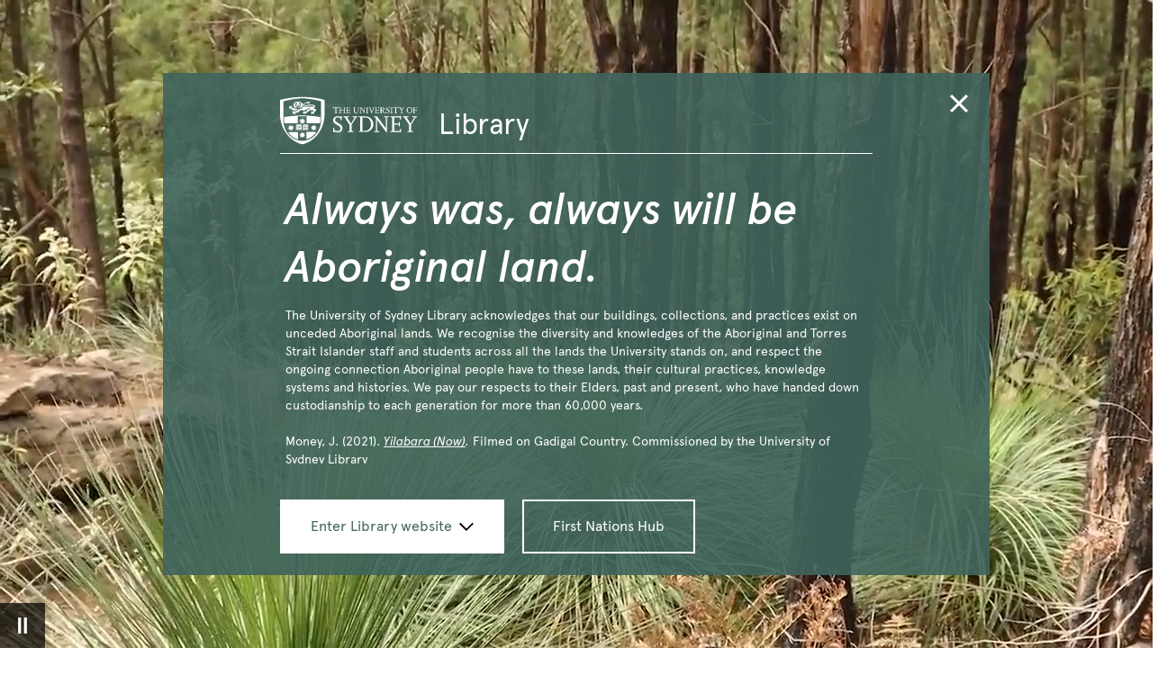

--- FILE ---
content_type: text/html;charset=utf-8
request_url: https://www.library.sydney.edu.au/
body_size: 2912
content:

<!DOCTYPE HTML>
<html lang="en-US">
    <head>
    <meta charset="UTF-8"/>
    <title>Library home - University of Sydney - Library - The University of Sydney</title>
    
    
    <meta name="template" content="content-page-template"/>
    <meta name="viewport" content="width=device-width, initial-scale=1"/>
    

    
    

<script defer="defer" type="text/javascript" src="https://rum.hlx.page/.rum/@adobe/helix-rum-js@%5E2/dist/rum-standalone.js" data-routing="env=prod,tier=publish,ams=University of Sydney"></script>
<link rel="canonical" href="https://library.sydney.edu.au/home"/>

    

    


    <script src="/etc.clientlibs/corporate-commons/clientlibs/remove-tealium-caches.d9d8a5654a0190e016247e291a1ea239.js"></script>



    
	    <link rel="stylesheet" href="/etc.clientlibs/library/clientlibs/clientlib-base.d446e7a7fbe17d7648f00a589eb5f55c.css" type="text/css">

	
    
        <link rel="icon" type="image/png" href="/etc.clientlibs/corporate-commons/clientlibs/foundation/resources/corporate-frontend/assets/img/favicon/favicon-16x16.png" sizes="16x16"/>
        <link rel="icon" type="image/png" href="/etc.clientlibs/corporate-commons/clientlibs/foundation/resources/corporate-frontend/assets/img/favicon/favicon-32x32.png" sizes="32x32"/>
        <link rel="icon" type="image/png" href="/etc.clientlibs/corporate-commons/clientlibs/foundation/resources/corporate-frontend/assets/img/favicon/favicon-96x96.png" sizes="96x96"/>
        <link rel="icon" type="image/vnd.microsoft.icon" href="/etc.clientlibs/corporate-commons/clientlibs/foundation/resources/corporate-frontend/assets/favicon/favicon.ico"/>
    

    
        <meta name="google-site-verification" content="knTFZVMnecDAk33wjiYIoDDnQpU4p3KAtl8UI0gztE4"/>
    
    
        
            
            
            

            
                <script type="text/javascript" src="https://assets.adobedtm.com/84fa4ed6cd2d/93f43475a61e/launch-a9ab0e6066cc.min.js" async></script>
            
        
    



    
    
    

    

    
    
    

    
    
</head>
    <body class="page basicpage" id="page-827e16bd31">
        
        
        
            




            



            
<div class="cmp-container">
    
    
    
    <div id="container-b56099797b" data-m-el="cmp-container" data-resource-path="/conf/library/settings/wcm/templates/content-page-template/structure/jcr:content/root" class="cmp-container__inner ">
        
        <header class="cmp-container__child-wrapper cmp-experiencefragment--header">
<div id="experiencefragment-f2ba331795" class="cmp-experiencefragment cmp-experiencefragment--header">
    
    <div id="container-9c4d0072d7" class="cmp-container__inner" data-m-el="cmp-container" data-resource-path="/content/experience-fragments/library/en/site/header/master/jcr:content/container">
        


<div class="aem-Grid aem-Grid--12 aem-Grid--default--12 ">
    
    <div class="cmp-container cmp-container--no-margin-bottom cmp-container--grid-no-row-gap aem-GridColumn aem-GridColumn--default--12">
    
    <div id="container-61ae755aae" class="cmp-container__inner" data-m-el="cmp-container" data-resource-path="/content/experience-fragments/library/en/site/header/master/jcr:content/container/container">
        


<div class="aem-Grid aem-Grid--12 aem-Grid--default--12 ">
    
    <div class="cmp-container__child-wrapper cmp-container__child-wrapper--no-margin-bottom aem-GridColumn aem-GridColumn--default--12">

<div data-m-el="m-js-cultural-wellbeing" data-resource-path="/content/experience-fragments/library/en/site/header/master/jcr:content/container/container/cultural_wellbeing"></div>
</div>
<div class="cmp-container__child-wrapper cmp-container__child-wrapper--no-margin-bottom aem-GridColumn aem-GridColumn--default--12">



<div data-m-el="m-js-header" data-resource-path="/content/experience-fragments/library/en/site/header/master/jcr:content/container/container/header"></div></div>

    
</div>

    </div>

    
</div>

    
</div>

    </div>

    

</div>

    
</header>
<div class="cmp-container cmp-container--no-margin-bottom cmp-container--grid-no-row-gap">
    
    <div id="container-7732ecbd6e" class="cmp-container__inner" data-m-el="cmp-container" data-resource-path="/content/library/home/jcr:content/root/container">
        


<div class="aem-Grid aem-Grid--12 aem-Grid--default--12 ">
    
    <div class="cmp-container__child-wrapper aem-GridColumn aem-GridColumn--default--12">


<div data-m-el="m-js-homepage-banner" data-resource-path="/content/library/home/jcr:content/root/container/homepage_banner"></div>
</div>
<div class="cmp-container__child-wrapper aem-GridColumn aem-GridColumn--default--12">
<div data-m-el="m-js-opening-hours" data-resource-path="/content/library/home/jcr:content/root/container/openinghours"></div>
</div>
<div class="cmp-container cmp-container--no-margin-bottom cmp-container--grid-no-row-gap aem-GridColumn aem-GridColumn--default--12">
    
    <div id="container-e8db5e0a4d" class="cmp-container__inner" data-m-el="cmp-container" data-resource-path="/content/library/home/jcr:content/root/container/container_1965603337">
        


<div class="aem-Grid aem-Grid--12 aem-Grid--default--12 ">
    
    <div class="cmp-container__child-wrapper aem-GridColumn aem-GridColumn--default--12">
<div data-m-el="m-js-page-divider" data-resource-path="/content/library/home/jcr:content/root/container/container_1965603337/page_divider"></div>
</div>

    
</div>

    </div>

    
</div>
<div class="cmp-container cmp-container--fixed cmp-container--component-margin cmp-container--grid-no-row-gap aem-GridColumn aem-GridColumn--default--12">
    
    <div id="latest-news" class="cmp-container__inner" data-m-el="cmp-container" data-resource-path="/content/library/home/jcr:content/root/container/container">
        


<div class="aem-Grid aem-Grid--12 aem-Grid--default--12 ">
    
    <div class="cmp-container cmp-container--no-margin-bottom cmp-container--grid-no-row-gap aem-GridColumn aem-GridColumn--default--12">
    
    <div id="container-b3fd0ff0b4" class="cmp-container__inner" data-m-el="cmp-container" data-resource-path="/content/library/home/jcr:content/root/container/container/container">
        


<div class="aem-Grid aem-Grid--12 aem-Grid--default--12 ">
    
    <div class="cmp-container__child-wrapper aem-GridColumn aem-GridColumn--default--12">


<h2 id="title-5f18fdad96" class="m-title m-title--h2 m-library-title " data-m-el="cmp-title" data-resource-path="/content/library/home/jcr:content/root/container/container/container/title">
    
    <span class="m-library-title__text">Latest news</span>
</h2>


    

</div>

    
</div>

    </div>

    
</div>
<div class="cmp-container cmp-contaner--policy-column-ctrl cmp-container--sm-desk-up--grid-3cols cmp-container--no-margin-bottom cmp-container--grid-no-row-gap aem-GridColumn aem-GridColumn--default--12">
    
    <div id="container-b4bfe93933" class="cmp-container__inner" data-m-el="cmp-container" data-resource-path="/content/library/home/jcr:content/root/container/container/container_1125200017">
        


<div class="aem-Grid aem-Grid--12 aem-Grid--default--12 aem-Grid--phone--12 ">
    
    <div class="cmp-container cmp-container--no-margin-bottom cmp-container--grid-no-row-gap aem-GridColumn--default--none aem-GridColumn--phone--none aem-GridColumn--phone--12 aem-GridColumn aem-GridColumn--default--5 aem-GridColumn--offset--phone--0 aem-GridColumn--offset--default--0">
    
    <div id="container-ff335dbaea" class="cmp-container__inner" data-m-el="cmp-container" data-resource-path="/content/library/home/jcr:content/root/container/container/container_1125200017/container_594395372">
        


<div class="aem-Grid aem-Grid--5 aem-Grid--default--5 aem-Grid--phone--12 ">
    
    <div class="cmp-container__child-wrapper aem-GridColumn--phone--12 aem-GridColumn aem-GridColumn--default--5">
<div data-m-el="m-js-page-divider" data-resource-path="/content/library/home/jcr:content/root/container/container/container_1125200017/container_594395372/page_divider"></div>
</div>
<div class="cmp-js-image-wrapper cmp-container__child-wrapper cmp-image--caption-none aem-GridColumn--phone--12 aem-GridColumn aem-GridColumn--default--5">
<div data-m-el="cmp-image" data-resource-path="/content/library/home/jcr:content/root/container/container/container_1125200017/container_594395372/image" data-mode-is="default" data-cmp-is="image" data-cmp-lazy data-cmp-lazythreshold="0" data-cmp-src="https://library.sydney.edu.au/home/_jcr_content/root/container/container/container_1125200017/container_594395372/image.coreimg.jpeg/1764139858522/charteris.jpeg" data-title="Charteris Collection" id="image-3a3dee939a" class="cmp-image " itemscope itemtype="http://schema.org/ImageObject">
    
        
        <img src="https://library.sydney.edu.au/home/_jcr_content/root/container/container/container_1125200017/container_594395372/image.coreimg.jpeg/1764139858522/charteris.jpeg" class="cmp-image__image" itemprop="contentUrl" data-cmp-hook-image="image" alt="Charteris Collection"/>
        
    
</div>

    

</div>
<div class="cmp-container__child-wrapper aem-GridColumn--phone--12 aem-GridColumn aem-GridColumn--default--5">
<div data-m-el="m-js-page-divider" data-resource-path="/content/library/home/jcr:content/root/container/container/container_1125200017/container_594395372/page_divider_168733563"></div>
</div>

    
</div>

    </div>

    
</div>
<div class="cmp-container cmp-container--no-margin-bottom cmp-container--grid-no-row-gap aem-GridColumn--default--none aem-GridColumn--phone--none aem-GridColumn--phone--12 aem-GridColumn aem-GridColumn--default--5 aem-GridColumn--offset--phone--0 aem-GridColumn--offset--default--0">
    
    <div id="container-04c2931c92" class="cmp-container__inner" data-m-el="cmp-container" data-resource-path="/content/library/home/jcr:content/root/container/container/container_1125200017/container_594395372__369521626">
        


<div class="aem-Grid aem-Grid--5 aem-Grid--default--5 aem-Grid--phone--12 ">
    
    <div class="cmp-js-teaser-wrapper cmp-container__child-wrapper aem-GridColumn--phone--12 aem-GridColumn aem-GridColumn--default--5"><div id="teaser-cc2859b9c1" data-resource-path="/content/library/home/jcr:content/root/container/container/container_1125200017/container_594395372__369521626/teaser_1944835139_co_1049042862">
</div>

    

</div>
<div class="cmp-js-teaser-wrapper cmp-container__child-wrapper aem-GridColumn--phone--12 aem-GridColumn aem-GridColumn--default--5"><div id="teaser-fc0de0b9fc" data-resource-path="/content/library/home/jcr:content/root/container/container/container_1125200017/container_594395372__369521626/teaser_1944835139_co">
</div>

    

</div>

    
</div>

    </div>

    
</div>
<div class="cmp-container cmp-container--no-margin-bottom cmp-container--grid-no-row-gap aem-GridColumn--default--none aem-GridColumn--phone--none aem-GridColumn--phone--12 aem-GridColumn aem-GridColumn--default--5 aem-GridColumn--offset--phone--0 aem-GridColumn--offset--default--0">
    
    <div id="container-1fa6cb5399" class="cmp-container__inner" data-m-el="cmp-container" data-resource-path="/content/library/home/jcr:content/root/container/container/container_1125200017/container_594395372__399632554">
        


<div class="aem-Grid aem-Grid--5 aem-Grid--default--5 aem-Grid--phone--12 ">
    
    <div class="cmp-js-teaser-wrapper cmp-container__child-wrapper aem-GridColumn--phone--12 aem-GridColumn aem-GridColumn--default--5"><div id="teaser-56f7437f24" data-resource-path="/content/library/home/jcr:content/root/container/container/container_1125200017/container_594395372__399632554/teaser_1944835139_co_1779772021">
</div>

    

</div>
<div class="cmp-js-teaser-wrapper cmp-container__child-wrapper aem-GridColumn--phone--12 aem-GridColumn aem-GridColumn--default--5"><div id="teaser-2b3e362a17" data-resource-path="/content/library/home/jcr:content/root/container/container/container_1125200017/container_594395372__399632554/teaser_1944835139_co">
</div>

    

</div>

    
</div>

    </div>

    
</div>

    
</div>

    </div>

    
</div>
<div class="cmp-container__child-wrapper aem-GridColumn aem-GridColumn--default--12">

<div data-m-el="m-js-call-to-action" data-resource-path="/content/library/home/jcr:content/root/container/container/call_to_action"></div>
</div>

    
</div>

    </div>

    
</div>
<div class="embed aem-GridColumn aem-GridColumn--default--12">

<div id="auto-hide-events" class="cmp-embed">
    

    <style>
  #events-background:has(.m-lib-events-featured), 
  .m-lib-events-featured {
    display: none;
  }
  #events-background:has(.m-lib-events-featured__event--title), 
  .m-lib-events-featured:has(.m-lib-events-featured__event--title) {
    display: block;
  }
</style>


</div></div>
<div class="cmp-container cmp-container--bg-sandstone cmp-container--no-margin-bottom cmp-container--grid-no-row-gap aem-GridColumn aem-GridColumn--default--12">
    
    <div id="events-background" class="cmp-container__inner" data-m-el="cmp-container" data-resource-path="/content/library/home/jcr:content/root/container/container_206225951">
        


<div class="aem-Grid aem-Grid--12 aem-Grid--default--12 ">
    
    <div class="cmp-container__child-wrapper aem-GridColumn aem-GridColumn--default--12">



<div data-m-el="m-js-events" data-resource-path="/content/library/home/jcr:content/root/container/container_206225951/events"></div></div>

    
</div>

    </div>

    
</div>
<div class="cmp-container__child-wrapper aem-GridColumn aem-GridColumn--default--12">
  
  
  <div data-m-el="m-js-learn-about" data-resource-path="/content/library/home/jcr:content/root/container/learn_about"></div>
</div>
<div class="cmp-container__child-wrapper aem-GridColumn aem-GridColumn--default--12">
<div data-m-el="m-js-exhibition" data-resource-path="/content/library/home/jcr:content/root/container/exhibition"></div>
</div>
<div class="cmp-container__child-wrapper aem-GridColumn aem-GridColumn--default--12">
<div data-m-el="m-js-page-divider" data-resource-path="/content/library/home/jcr:content/root/container/page_divider_763169580"></div>
</div>
<div class="cmp-container__child-wrapper aem-GridColumn aem-GridColumn--default--12">
<div data-m-el="m-js-page-divider" data-resource-path="/content/library/home/jcr:content/root/container/page_divider_824529619"></div>
</div>
<div class="cmp-container__child-wrapper aem-GridColumn--default--none aem-GridColumn aem-GridColumn--default--12 aem-GridColumn--offset--default--0">
<div data-m-el="m-js-story-promotional" data-resource-path="/content/library/home/jcr:content/root/container/storypromotional"></div>
</div>
<div class="embed aem-GridColumn aem-GridColumn--default--12">

<div id="layout-tweaks" class="cmp-embed">
    

    <style>
  .m-lib-super-search__input-container {
    border: 0;
  }
  @media (min-width: 992px) {
    .m-lib-super-search__input-container {
      border: 1px solid #222;
    }
  }
  .m-lib-super-search {
    background: white;
  }
  .m-lib-learnAbout {
    background: none !important;
    padding: 48px 0;
  }
 .cmp-container--bg-sandstone > #container-23d8a5b26b, #events-background {
   padding-top: 8px;
   padding-bottom: 8px
 }
 #latest-news h3.m-lib-teaser__title {
   font-size: 170%;
 }
#latest-news .m-lib-teaser {
  padding-bottom: 0;
}
</style>


</div></div>

    
</div>

    </div>

    
</div>
<footer class="cmp-container__child-wrapper cmp-experiencefragment--footer">
<div id="experiencefragment-0970deb36c" class="cmp-experiencefragment cmp-experiencefragment--footer">
    
    <div id="container-ae32de8aa6" class="cmp-container__inner" data-m-el="cmp-container" data-resource-path="/content/experience-fragments/library/en/site/footer/master/jcr:content/container">
        


<div class="aem-Grid aem-Grid--12 aem-Grid--default--12 ">
    
    <div class="cmp-container cmp-container--no-margin-bottom cmp-container--grid-no-row-gap aem-GridColumn aem-GridColumn--default--12">
    
    <div id="container-163f5ccfb6" class="cmp-container__inner" data-m-el="cmp-container" data-resource-path="/content/experience-fragments/library/en/site/footer/master/jcr:content/container/container_211845340">
        


<div class="aem-Grid aem-Grid--12 aem-Grid--default--12 ">
    
    <div class="cmp-container cmp-container--fixed cmp-container--no-margin-bottom cmp-container--grid-no-row-gap aem-GridColumn aem-GridColumn--default--12">
    
    <div id="container-2799e408d8" class="cmp-container__inner" data-m-el="cmp-container" data-resource-path="/content/experience-fragments/library/en/site/footer/master/jcr:content/container/container_211845340/container">
        


<div class="aem-Grid aem-Grid--12 aem-Grid--default--12 ">
    
    <div class="cmp-container__child-wrapper aem-GridColumn aem-GridColumn--default--12">

<div data-m-el="m-js-blurb" data-resource-path="/content/experience-fragments/library/en/site/footer/master/jcr:content/container/container_211845340/container/blurb"></div>
<div class="m-hidden">
    
        <li>
            
            <div><p id="sister-site-links"><a href="https://ses.library.usyd.edu.au/" style="white-space: nowrap;line-height: 200.0%;padding-right: 2.0em;">Sydney eScholarship repository</a> <a href="https://digital.library.sydney.edu.au/" style="white-space: nowrap;line-height: 200.0%;padding-right: 2.0em;">Digital Collections repository</a> <a href="https://sydneyuniversitypress.com.au/" style="white-space: nowrap;line-height: 200.0%;padding-right: 2.0em;">Sydney University Press</a> <a href="https://openjournals.library.sydney.edu.au/" style="white-space: nowrap;line-height: 200.0%;padding-right: 2.0em;">Sydney Open Journals</a> <a href="https://library.sydney.edu.au/staff" style="white-space: nowrap;line-height: 200.0%;padding-right: 2.0em;">Library Staff Intranet</a></p>
</div>
            <img/>
            
                <a></a>
            
        </li>
    
</div>
</div>

    
</div>

    </div>

    
</div>
<div class="cmp-container__child-wrapper cmp-container__child-wrapper--no-margin-bottom aem-GridColumn aem-GridColumn--default--12">



<div data-m-el="m-js-footer" data-resource-path="/content/experience-fragments/library/en/site/footer/master/jcr:content/container/container_211845340/footer"></div></div>
<div class="cmp-container__child-wrapper cmp-container__child-wrapper--no-margin-bottom aem-GridColumn aem-GridColumn--default--12">
<div class="m-lib-live__chat">
    
<div id="libchat_f93fa11f718be67b7e5b04b14d35343f"></div>
</div>

    
</div>

    </div>

    
</div>
<div class="embed aem-GridColumn aem-GridColumn--default--12">

<div id="embed-db21fdb558" class="cmp-embed">
    

    <style>
  .cmp-experiencefragment--footer {
    z-index: 10 !important;
  }
   .cmp-experiencefragment--footer #libchat_f93fa11f718be67b7e5b04b14d35343f button {
  position: fixed !important;
  border: 3px solid white !important;
  padding: 8px 16px !important;
  box-shadow: 0px 0px 8px rgba(80, 80, 80, 0.8);
  z-index: 1000;
  right: 280px;
  bottom: -3px;
}
 .cmp-experiencefragment--footer #libchat_f93fa11f718be67b7e5b04b14d35343f button:hover {
  background-color: #e64626 !important;
}
</style>


</div></div>

    
</div>

    </div>

    

</div>

    
</footer>

        
    </div>

</div>


            
    
    



    <script src="/etc.clientlibs/core/wcm/components/commons/site/clientlibs/container.027d01df25f17066242db969c9bf2ade.js"></script>
<script src="/etc.clientlibs/library/clientlibs/clientlib-base.81f148ced66d76017b1c7ff70bfea849.js"></script>


<script src="https://usyd.libanswers.com/load_chat.php?hash=f93fa11f718be67b7e5b04b14d35343f"></script>

    

    

    
    
    

            

        
    </body>
</html>


--- FILE ---
content_type: application/x-javascript;charset=utf-8
request_url: https://sanalytics.sydney.edu.au/id?d_visid_ver=5.5.0&d_fieldgroup=A&mcorgid=35B46472540D9EE20A4C98A6%40AdobeOrg&mid=83606964260254518999218432069222039083&ts=1769314960640
body_size: -41
content:
{"mid":"83606964260254518999218432069222039083"}